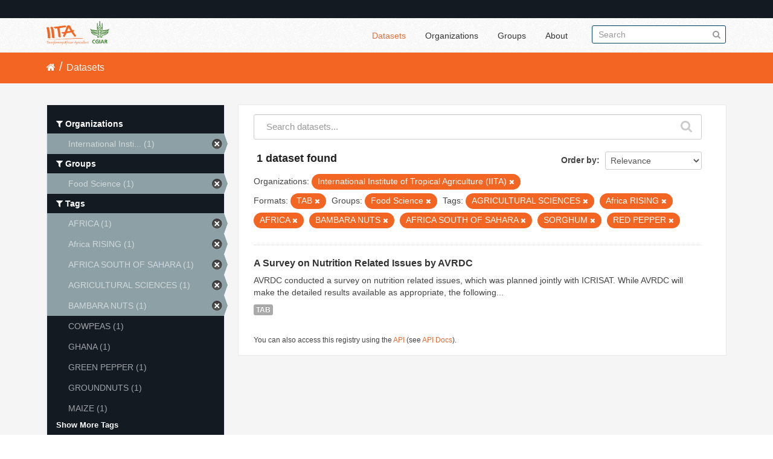

--- FILE ---
content_type: text/html; charset=utf-8
request_url: https://data.iita.org/dataset?tags=AGRICULTURAL+SCIENCES&tags=Africa+RISING&tags=AFRICA&tags=BAMBARA+NUTS&tags=AFRICA+SOUTH+OF+SAHARA&amp=&organization=iit&tags=SORGHUM&groups=food-science&res_format=TAB&tags=RED+PEPPER
body_size: 4508
content:
<!DOCTYPE html>
<!--[if IE 7]> <html lang="en" class="ie ie7"> <![endif]-->
<!--[if IE 8]> <html lang="en" class="ie ie8"> <![endif]-->
<!--[if IE 9]> <html lang="en" class="ie9"> <![endif]-->
<!--[if gt IE 8]><!--> <html lang="en"> <!--<![endif]-->
  <head>
    <!--[if lte ie 8]><script type="text/javascript" src="/fanstatic/vendor/:version:2021-07-02T10:38:27.55/html5.min.js"></script><![endif]-->
<link rel="stylesheet" type="text/css" href="/fanstatic/vendor/:version:2021-07-02T10:38:27.55/select2/select2.min.css" />
<link rel="stylesheet" type="text/css" href="/fanstatic/css/:version:2021-07-02T10:38:27.47/main.min.css" />
<link rel="stylesheet" type="text/css" href="/fanstatic/vendor/:version:2021-07-02T10:38:27.55/font-awesome/css/font-awesome.min.css" />

    <meta charset="utf-8" />
      <meta name="generator" content="ckan 2.7.11" />
      <meta name="viewport" content="width=device-width, initial-scale=1.0">
    <title>Datasets - IITA</title>

    
    
  <link rel="shortcut icon" href="/images/favicon.ico" />
    
  
    <script type="text/javascript">
  (function(i,s,o,g,r,a,m){i['GoogleAnalyticsObject']=r;i[r]=i[r]||function(){
  (i[r].q=i[r].q||[]).push(arguments)},i[r].l=1*new Date();a=s.createElement(o),
  m=s.getElementsByTagName(o)[0];a.async=1;a.src=g;m.parentNode.insertBefore(a,m)
  })(window,document,'script','//www.google-analytics.com/analytics.js','ga');

  ga('create', 'UA-87076356-1', 'auto', {'allowLinker': True});
  
  ga('require', 'linker');
  ga('linker:autoLink', [''] );
     
  ga('set', 'anonymizeIp', true);
  ga('send', 'pageview');
</script>
  

  
  
      
    
  <link rel="stylesheet" href="/restricted_theme.css" />

  <!-- <link rel="stylesheet" href="/css/iitatheming.css" /> -->
  <!-- <link rel="stylesheet" href="/css/iitamain.css" /> -->
  <link rel="stylesheet" href="/css/iitatheming.css" /> 


    
      
      
    
    
  </head>

  
  <body data-site-root="https://data.iita.org/" data-locale-root="https://data.iita.org/" >

    
    <div class="hide"><a href="#content">Skip to content</a></div>
  

  
    

  <header class="account-masthead">
    <div class="container">
      
        
          <nav class="account not-authed">
            <ul class="unstyled">
              
              <!--<li><a href="/user/login">Log in</a></li>-->
              
              
            </ul>
          </nav>
        
      
    </div>
  </header>

<header class="navbar navbar-static-top masthead">
  
    
  
  <div class="container">
    <button data-target=".nav-collapse" data-toggle="collapse" class="btn btn-navbar" type="button">
      <span class="fa fa-bars"></span>
    </button>
    
    <hgroup class="header-image pull-left">

      
        
          <a class="logo" href="/"><img src="/uploads/admin/2021-07-02-115156.403194iitalogo.png" alt="IITA" title="IITA" /></a>
        
      

    </hgroup>

    <div class="nav-collapse collapse">

      
        <nav class="section navigation">
          <ul class="nav nav-pills">
            
              <li class="active"><a href="/dataset">Datasets</a></li><li><a href="/organization">Organizations</a></li><li><a href="/group">Groups</a></li><li><a href="/about">About</a></li>
            
          </ul>
        </nav>
      

      
        <form class="section site-search simple-input" action="/dataset" method="get">
          <div class="field">
            <label for="field-sitewide-search">Search Datasets</label>
            <input id="field-sitewide-search" type="text" name="q" placeholder="Search" />
            <button class="btn-search" type="submit"><i class="fa fa-search"></i></button>
          </div>
        </form>
      

    </div>
  </div>
</header>

  
    <div role="main">
      <div id="content" class="container">
        
          
            <div class="flash-messages">
              
                
              
            </div>
          

          
            <div class="toolbar">
              
                
                  <ol class="breadcrumb">
                    
<li class="home"><a href="/"><i class="fa fa-home"></i><span> Home</span></a></li>
                    
  <li class="active"><a href="/dataset">Datasets</a></li>

                  </ol>
                
              
            </div>
          

          <div class="row wrapper">

            
            
            

            
              <div class="primary span9">
                
                
  <section class="module">
    <div class="module-content">
      
        
      
      
        
        
        







<form id="dataset-search-form" class="search-form" method="get" data-module="select-switch">

  
    <div class="search-input control-group search-giant">
      <input type="text" class="search" name="q" value="" autocomplete="off" placeholder="Search datasets...">
      
      <button type="submit" value="search">
        <i class="fa fa-search"></i>
        <span>Submit</span>
      </button>
      
    </div>
  

  
    <span>
  
  

  
    
      
  <input type="hidden" name="tags" value="AGRICULTURAL SCIENCES" />

    
  
    
      
  <input type="hidden" name="tags" value="Africa RISING" />

    
  
    
      
  <input type="hidden" name="tags" value="AFRICA" />

    
  
    
      
  <input type="hidden" name="tags" value="BAMBARA NUTS" />

    
  
    
      
  <input type="hidden" name="tags" value="AFRICA SOUTH OF SAHARA" />

    
  
    
      
  <input type="hidden" name="organization" value="iit" />

    
  
    
      
  <input type="hidden" name="tags" value="SORGHUM" />

    
  
    
      
  <input type="hidden" name="groups" value="food-science" />

    
  
    
      
  <input type="hidden" name="res_format" value="TAB" />

    
  
    
      
  <input type="hidden" name="tags" value="RED PEPPER" />

    
  
</span>
  

  
    
      <div class="form-select control-group control-order-by">
        <label for="field-order-by">Order by</label>
        <select id="field-order-by" name="sort">
          
            
              <option value="score desc, metadata_modified desc" selected="selected">Relevance</option>
            
          
            
              <option value="title_string asc">Name Ascending</option>
            
          
            
              <option value="title_string desc">Name Descending</option>
            
          
            
              <option value="metadata_modified desc">Last Modified</option>
            
          
            
              <option value="views_recent desc">Popular</option>
            
          
        </select>
        
        <button class="btn js-hide" type="submit">Go</button>
        
      </div>
    
  

  
    
      <h2>

  
  
  
  

1 dataset found</h2>
    
  

  
    
      <p class="filter-list">
        
          
          <span class="facet">Organizations:</span>
          
            <span class="filtered pill">International Institute of Tropical Agriculture (IITA)
              <a href="/dataset?tags=AGRICULTURAL+SCIENCES&amp;tags=Africa+RISING&amp;tags=AFRICA&amp;tags=BAMBARA+NUTS&amp;tags=AFRICA+SOUTH+OF+SAHARA&amp;amp=&amp;tags=SORGHUM&amp;groups=food-science&amp;res_format=TAB&amp;tags=RED+PEPPER" class="remove" title="Remove"><i class="fa fa-times"></i></a>
            </span>
          
        
          
          <span class="facet">Formats:</span>
          
            <span class="filtered pill">TAB
              <a href="/dataset?tags=AGRICULTURAL+SCIENCES&amp;tags=Africa+RISING&amp;tags=AFRICA&amp;tags=BAMBARA+NUTS&amp;tags=AFRICA+SOUTH+OF+SAHARA&amp;amp=&amp;organization=iit&amp;tags=SORGHUM&amp;groups=food-science&amp;tags=RED+PEPPER" class="remove" title="Remove"><i class="fa fa-times"></i></a>
            </span>
          
        
          
          <span class="facet">Groups:</span>
          
            <span class="filtered pill">Food Science
              <a href="/dataset?tags=AGRICULTURAL+SCIENCES&amp;tags=Africa+RISING&amp;tags=AFRICA&amp;tags=BAMBARA+NUTS&amp;tags=AFRICA+SOUTH+OF+SAHARA&amp;amp=&amp;organization=iit&amp;tags=SORGHUM&amp;res_format=TAB&amp;tags=RED+PEPPER" class="remove" title="Remove"><i class="fa fa-times"></i></a>
            </span>
          
        
          
          <span class="facet">Tags:</span>
          
            <span class="filtered pill">AGRICULTURAL SCIENCES
              <a href="/dataset?tags=Africa+RISING&amp;tags=AFRICA&amp;tags=BAMBARA+NUTS&amp;tags=AFRICA+SOUTH+OF+SAHARA&amp;amp=&amp;organization=iit&amp;tags=SORGHUM&amp;groups=food-science&amp;res_format=TAB&amp;tags=RED+PEPPER" class="remove" title="Remove"><i class="fa fa-times"></i></a>
            </span>
          
            <span class="filtered pill">Africa RISING
              <a href="/dataset?tags=AGRICULTURAL+SCIENCES&amp;tags=AFRICA&amp;tags=BAMBARA+NUTS&amp;tags=AFRICA+SOUTH+OF+SAHARA&amp;amp=&amp;organization=iit&amp;tags=SORGHUM&amp;groups=food-science&amp;res_format=TAB&amp;tags=RED+PEPPER" class="remove" title="Remove"><i class="fa fa-times"></i></a>
            </span>
          
            <span class="filtered pill">AFRICA
              <a href="/dataset?tags=AGRICULTURAL+SCIENCES&amp;tags=Africa+RISING&amp;tags=BAMBARA+NUTS&amp;tags=AFRICA+SOUTH+OF+SAHARA&amp;amp=&amp;organization=iit&amp;tags=SORGHUM&amp;groups=food-science&amp;res_format=TAB&amp;tags=RED+PEPPER" class="remove" title="Remove"><i class="fa fa-times"></i></a>
            </span>
          
            <span class="filtered pill">BAMBARA NUTS
              <a href="/dataset?tags=AGRICULTURAL+SCIENCES&amp;tags=Africa+RISING&amp;tags=AFRICA&amp;tags=AFRICA+SOUTH+OF+SAHARA&amp;amp=&amp;organization=iit&amp;tags=SORGHUM&amp;groups=food-science&amp;res_format=TAB&amp;tags=RED+PEPPER" class="remove" title="Remove"><i class="fa fa-times"></i></a>
            </span>
          
            <span class="filtered pill">AFRICA SOUTH OF SAHARA
              <a href="/dataset?tags=AGRICULTURAL+SCIENCES&amp;tags=Africa+RISING&amp;tags=AFRICA&amp;tags=BAMBARA+NUTS&amp;amp=&amp;organization=iit&amp;tags=SORGHUM&amp;groups=food-science&amp;res_format=TAB&amp;tags=RED+PEPPER" class="remove" title="Remove"><i class="fa fa-times"></i></a>
            </span>
          
            <span class="filtered pill">SORGHUM
              <a href="/dataset?tags=AGRICULTURAL+SCIENCES&amp;tags=Africa+RISING&amp;tags=AFRICA&amp;tags=BAMBARA+NUTS&amp;tags=AFRICA+SOUTH+OF+SAHARA&amp;amp=&amp;organization=iit&amp;groups=food-science&amp;res_format=TAB&amp;tags=RED+PEPPER" class="remove" title="Remove"><i class="fa fa-times"></i></a>
            </span>
          
            <span class="filtered pill">RED PEPPER
              <a href="/dataset?tags=AGRICULTURAL+SCIENCES&amp;tags=Africa+RISING&amp;tags=AFRICA&amp;tags=BAMBARA+NUTS&amp;tags=AFRICA+SOUTH+OF+SAHARA&amp;amp=&amp;organization=iit&amp;tags=SORGHUM&amp;groups=food-science&amp;res_format=TAB" class="remove" title="Remove"><i class="fa fa-times"></i></a>
            </span>
          
        
      </p>     
      <a class="show-filters btn">Filter Results</a>
    
  

</form>




      
      
        

  
    <ul class="dataset-list unstyled">
    	
	      
	        






  <li class="dataset-item">
    
      <div class="dataset-content">
        
          <h3 class="dataset-heading">
            
              
            
            
              <a href="/dataset/africarising-3039607">A Survey on Nutrition Related Issues by AVRDC</a>
            
            
              
              
            
          </h3>
        
        
          
        
        
          
            <div>AVRDC conducted a survey on nutrition related issues, which was planned jointly with ICRISAT. While AVRDC will make the detailed results available as appropriate, the following...</div>
          
        
      </div>
      
        
          
            <ul class="dataset-resources unstyled">
              
                
                <li>
                  <a href="/dataset/africarising-3039607" class="label" data-format="tab">TAB</a>
                </li>
                
              
            </ul>
          
        
      
    
  </li>

	      
	    
    </ul>
  

      
    </div>

    
      
    
  </section>

  
  <section class="module">
    <div class="module-content">
      
      <small>
        
        
        
           You can also access this registry using the <a href="/packages?ver=%2F3">API</a> (see <a href="http://docs.ckan.org/en/2.7/api/">API Docs</a>). 
      </small>
      
    </div>
  </section>
  

              </div>
            

            
              <aside class="secondary span3">
                
                
<div class="filters">
  <div>
    
      

  
  
    
      
      
        <section class="module module-narrow module-shallow">
          
            <h2 class="module-heading">
              <i class="fa fa-filter"></i>
              
              Organizations
            </h2>
          
          
            
            
              <nav>
                <ul class="unstyled nav nav-simple nav-facet">
                  
                    
                    
                    
                    
                      <li class="nav-item active">
                        <a href="/dataset?tags=AGRICULTURAL+SCIENCES&amp;tags=Africa+RISING&amp;tags=AFRICA&amp;tags=BAMBARA+NUTS&amp;tags=AFRICA+SOUTH+OF+SAHARA&amp;amp=&amp;tags=SORGHUM&amp;groups=food-science&amp;res_format=TAB&amp;tags=RED+PEPPER" title="International Institute of Tropical Agriculture (IITA)">
                          <span>International Insti... (1)</span>
                        </a>
                      </li>
                  
                </ul>
              </nav>

              <p class="module-footer">
                
                  
                
              </p>
            
            
          
        </section>
      
    
  

    
      

  
  
    
      
      
        <section class="module module-narrow module-shallow">
          
            <h2 class="module-heading">
              <i class="fa fa-filter"></i>
              
              Groups
            </h2>
          
          
            
            
              <nav>
                <ul class="unstyled nav nav-simple nav-facet">
                  
                    
                    
                    
                    
                      <li class="nav-item active">
                        <a href="/dataset?tags=AGRICULTURAL+SCIENCES&amp;tags=Africa+RISING&amp;tags=AFRICA&amp;tags=BAMBARA+NUTS&amp;tags=AFRICA+SOUTH+OF+SAHARA&amp;amp=&amp;organization=iit&amp;tags=SORGHUM&amp;res_format=TAB&amp;tags=RED+PEPPER" title="">
                          <span>Food Science (1)</span>
                        </a>
                      </li>
                  
                </ul>
              </nav>

              <p class="module-footer">
                
                  
                
              </p>
            
            
          
        </section>
      
    
  

    
      

  
  
    
      
      
        <section class="module module-narrow module-shallow">
          
            <h2 class="module-heading">
              <i class="fa fa-filter"></i>
              
              Tags
            </h2>
          
          
            
            
              <nav>
                <ul class="unstyled nav nav-simple nav-facet">
                  
                    
                    
                    
                    
                      <li class="nav-item active">
                        <a href="/dataset?tags=AGRICULTURAL+SCIENCES&amp;tags=Africa+RISING&amp;tags=BAMBARA+NUTS&amp;tags=AFRICA+SOUTH+OF+SAHARA&amp;amp=&amp;organization=iit&amp;tags=SORGHUM&amp;groups=food-science&amp;res_format=TAB&amp;tags=RED+PEPPER" title="">
                          <span>AFRICA (1)</span>
                        </a>
                      </li>
                  
                    
                    
                    
                    
                      <li class="nav-item active">
                        <a href="/dataset?tags=AGRICULTURAL+SCIENCES&amp;tags=AFRICA&amp;tags=BAMBARA+NUTS&amp;tags=AFRICA+SOUTH+OF+SAHARA&amp;amp=&amp;organization=iit&amp;tags=SORGHUM&amp;groups=food-science&amp;res_format=TAB&amp;tags=RED+PEPPER" title="">
                          <span>Africa RISING (1)</span>
                        </a>
                      </li>
                  
                    
                    
                    
                    
                      <li class="nav-item active">
                        <a href="/dataset?tags=AGRICULTURAL+SCIENCES&amp;tags=Africa+RISING&amp;tags=AFRICA&amp;tags=BAMBARA+NUTS&amp;amp=&amp;organization=iit&amp;tags=SORGHUM&amp;groups=food-science&amp;res_format=TAB&amp;tags=RED+PEPPER" title="">
                          <span>AFRICA SOUTH OF SAHARA (1)</span>
                        </a>
                      </li>
                  
                    
                    
                    
                    
                      <li class="nav-item active">
                        <a href="/dataset?tags=Africa+RISING&amp;tags=AFRICA&amp;tags=BAMBARA+NUTS&amp;tags=AFRICA+SOUTH+OF+SAHARA&amp;amp=&amp;organization=iit&amp;tags=SORGHUM&amp;groups=food-science&amp;res_format=TAB&amp;tags=RED+PEPPER" title="">
                          <span>AGRICULTURAL SCIENCES (1)</span>
                        </a>
                      </li>
                  
                    
                    
                    
                    
                      <li class="nav-item active">
                        <a href="/dataset?tags=AGRICULTURAL+SCIENCES&amp;tags=Africa+RISING&amp;tags=AFRICA&amp;tags=AFRICA+SOUTH+OF+SAHARA&amp;amp=&amp;organization=iit&amp;tags=SORGHUM&amp;groups=food-science&amp;res_format=TAB&amp;tags=RED+PEPPER" title="">
                          <span>BAMBARA NUTS (1)</span>
                        </a>
                      </li>
                  
                    
                    
                    
                    
                      <li class="nav-item">
                        <a href="/dataset?tags=AGRICULTURAL+SCIENCES&amp;tags=Africa+RISING&amp;tags=COWPEAS&amp;tags=AFRICA&amp;tags=BAMBARA+NUTS&amp;tags=AFRICA+SOUTH+OF+SAHARA&amp;amp=&amp;organization=iit&amp;tags=SORGHUM&amp;groups=food-science&amp;tags=RED+PEPPER&amp;res_format=TAB" title="">
                          <span>COWPEAS (1)</span>
                        </a>
                      </li>
                  
                    
                    
                    
                    
                      <li class="nav-item">
                        <a href="/dataset?tags=AGRICULTURAL+SCIENCES&amp;tags=Africa+RISING&amp;tags=GHANA&amp;tags=AFRICA&amp;tags=BAMBARA+NUTS&amp;tags=AFRICA+SOUTH+OF+SAHARA&amp;amp=&amp;organization=iit&amp;tags=SORGHUM&amp;groups=food-science&amp;tags=RED+PEPPER&amp;res_format=TAB" title="">
                          <span>GHANA (1)</span>
                        </a>
                      </li>
                  
                    
                    
                    
                    
                      <li class="nav-item">
                        <a href="/dataset?tags=AGRICULTURAL+SCIENCES&amp;tags=Africa+RISING&amp;tags=AFRICA&amp;tags=BAMBARA+NUTS&amp;tags=AFRICA+SOUTH+OF+SAHARA&amp;tags=GREEN+PEPPER&amp;amp=&amp;organization=iit&amp;tags=SORGHUM&amp;groups=food-science&amp;tags=RED+PEPPER&amp;res_format=TAB" title="">
                          <span>GREEN PEPPER (1)</span>
                        </a>
                      </li>
                  
                    
                    
                    
                    
                      <li class="nav-item">
                        <a href="/dataset?tags=AGRICULTURAL+SCIENCES&amp;tags=Africa+RISING&amp;tags=AFRICA&amp;tags=BAMBARA+NUTS&amp;tags=AFRICA+SOUTH+OF+SAHARA&amp;amp=&amp;organization=iit&amp;tags=SORGHUM&amp;groups=food-science&amp;tags=RED+PEPPER&amp;tags=GROUNDNUTS&amp;res_format=TAB" title="">
                          <span>GROUNDNUTS (1)</span>
                        </a>
                      </li>
                  
                    
                    
                    
                    
                      <li class="nav-item">
                        <a href="/dataset?tags=AGRICULTURAL+SCIENCES&amp;tags=Africa+RISING&amp;tags=MAIZE&amp;tags=AFRICA&amp;tags=BAMBARA+NUTS&amp;tags=AFRICA+SOUTH+OF+SAHARA&amp;amp=&amp;organization=iit&amp;tags=SORGHUM&amp;groups=food-science&amp;tags=RED+PEPPER&amp;res_format=TAB" title="">
                          <span>MAIZE (1)</span>
                        </a>
                      </li>
                  
                </ul>
              </nav>

              <p class="module-footer">
                
                  
                    <a href="/dataset?tags=AGRICULTURAL+SCIENCES&amp;tags=Africa+RISING&amp;tags=AFRICA&amp;tags=BAMBARA+NUTS&amp;tags=AFRICA+SOUTH+OF+SAHARA&amp;amp=&amp;organization=iit&amp;tags=SORGHUM&amp;groups=food-science&amp;res_format=TAB&amp;tags=RED+PEPPER&amp;_tags_limit=0" class="read-more">Show More Tags</a>
                  
                
              </p>
            
            
          
        </section>
      
    
  

    
      

  
  
    
      
      
        <section class="module module-narrow module-shallow">
          
            <h2 class="module-heading">
              <i class="fa fa-filter"></i>
              
              Formats
            </h2>
          
          
            
            
              <nav>
                <ul class="unstyled nav nav-simple nav-facet">
                  
                    
                    
                    
                    
                      <li class="nav-item active">
                        <a href="/dataset?tags=AGRICULTURAL+SCIENCES&amp;tags=Africa+RISING&amp;tags=AFRICA&amp;tags=BAMBARA+NUTS&amp;tags=AFRICA+SOUTH+OF+SAHARA&amp;amp=&amp;organization=iit&amp;tags=SORGHUM&amp;groups=food-science&amp;tags=RED+PEPPER" title="">
                          <span>TAB (1)</span>
                        </a>
                      </li>
                  
                </ul>
              </nav>

              <p class="module-footer">
                
                  
                
              </p>
            
            
          
        </section>
      
    
  

    
      

  
  
    
      
      
        <section class="module module-narrow module-shallow">
          
            <h2 class="module-heading">
              <i class="fa fa-filter"></i>
              
              Licenses
            </h2>
          
          
            
            
              <p class="module-content empty">There are no Licenses that match this search</p>
            
            
          
        </section>
      
    
  

    
  </div>
  <a class="close no-text hide-filters"><i class="fa fa-times-circle"></i><span class="text">close</span></a>
</div>

              </aside>
            
          </div>
        
      </div>
    </div>
  
    <footer class="site-footer">
  <div class="container">
    
    <div class="row">
      <div class="span8 footer-links">
        
          <ul class="unstyled">
            
              <li><a href="/about">About IITA</a></li>
            
          </ul>
          <ul class="unstyled">
                 
<p> IITA Headquarters <br> PMB 5320, Oyo Road, Ibadan 200001,<br> Oyo State, Nigeria.<br> Tel: +234 700800IITA, +1 201 6336094<br> Fax: +44 208 7113786<br> Email: IITA-Ckan@cgiar.org </p>



<li><a href="http://data.iita.org/pages/api">Developer API</a></li>
<li><a href="http://www.opendefinition.org/okd/"><img src="/base/images/od_80x15_blue.png"></a></li>

          </ul>
        
      </div>
      <div class="span4 attribution">
        
<p><strong>Powered by</strong> <a class="hide-text ckan-footer-logo">CKAN</a></p><br/>

<p><a href="http://data.iita.org/metadata/MetadataCaptureSheet_numeric_data.xlsx">Download Metadata Capture Sheet</a></p>
<p> <a href="mailto:iita-ckan@cgiar.org?Subject=Enquiry:%20data.iita.org" target="_top">Contact us</a></p>
<p><a href="/disclaimer">Disclaimer</a></p>

        

      </div>
    </div>
    
  </div>

  
    
  
</footer>
  
    
    
    
      
    
  
  
    
  
    
    <div class="js-hide" data-module="google-analytics"
      data-module-googleanalytics_resource_prefix="">
    </div>
  


      
  <script>document.getElementsByTagName('html')[0].className += ' js';</script>
<script type="text/javascript" src="/fanstatic/vendor/:version:2021-07-02T10:38:27.55/jquery.min.js"></script>
<script type="text/javascript" src="/fanstatic/vendor/:version:2021-07-02T10:38:27.55/:bundle:bootstrap/js/bootstrap.min.js;jed.min.js;moment-with-locales.min.js;select2/select2.min.js;qs.js"></script>
<script type="text/javascript" src="/fanstatic/base/:version:2021-07-02T10:38:27.48/:bundle:plugins/jquery.inherit.min.js;plugins/jquery.proxy-all.min.js;plugins/jquery.url-helpers.min.js;plugins/jquery.date-helpers.min.js;plugins/jquery.slug.min.js;plugins/jquery.slug-preview.min.js;plugins/jquery.truncator.min.js;plugins/jquery.masonry.min.js;plugins/jquery.form-warning.min.js;sandbox.min.js;module.min.js;pubsub.min.js;client.min.js;notify.min.js;i18n.min.js;main.min.js;modules/select-switch.min.js;modules/slug-preview.min.js;modules/basic-form.min.js;modules/confirm-action.min.js;modules/api-info.min.js;modules/autocomplete.min.js;modules/custom-fields.min.js;modules/data-viewer.min.js;modules/table-selectable-rows.min.js;modules/resource-form.min.js;modules/resource-upload-field.min.js;modules/resource-reorder.min.js;modules/resource-view-reorder.min.js;modules/follow.min.js;modules/activity-stream.min.js;modules/dashboard.min.js;modules/resource-view-embed.min.js;view-filters.min.js;modules/resource-view-filters-form.min.js;modules/resource-view-filters.min.js;modules/table-toggle-more.min.js;modules/dataset-visibility.min.js;modules/media-grid.min.js;modules/image-upload.min.js"></script>
<script type="text/javascript" src="/fanstatic/base/:version:2021-07-02T10:38:27.48/tracking.min.js"></script>
<script type="text/javascript" src="/fanstatic/ckanext-googleanalytics/:version:2016-11-09T15:52:19.87/googleanalytics_event_tracking.js"></script></body>
</html>